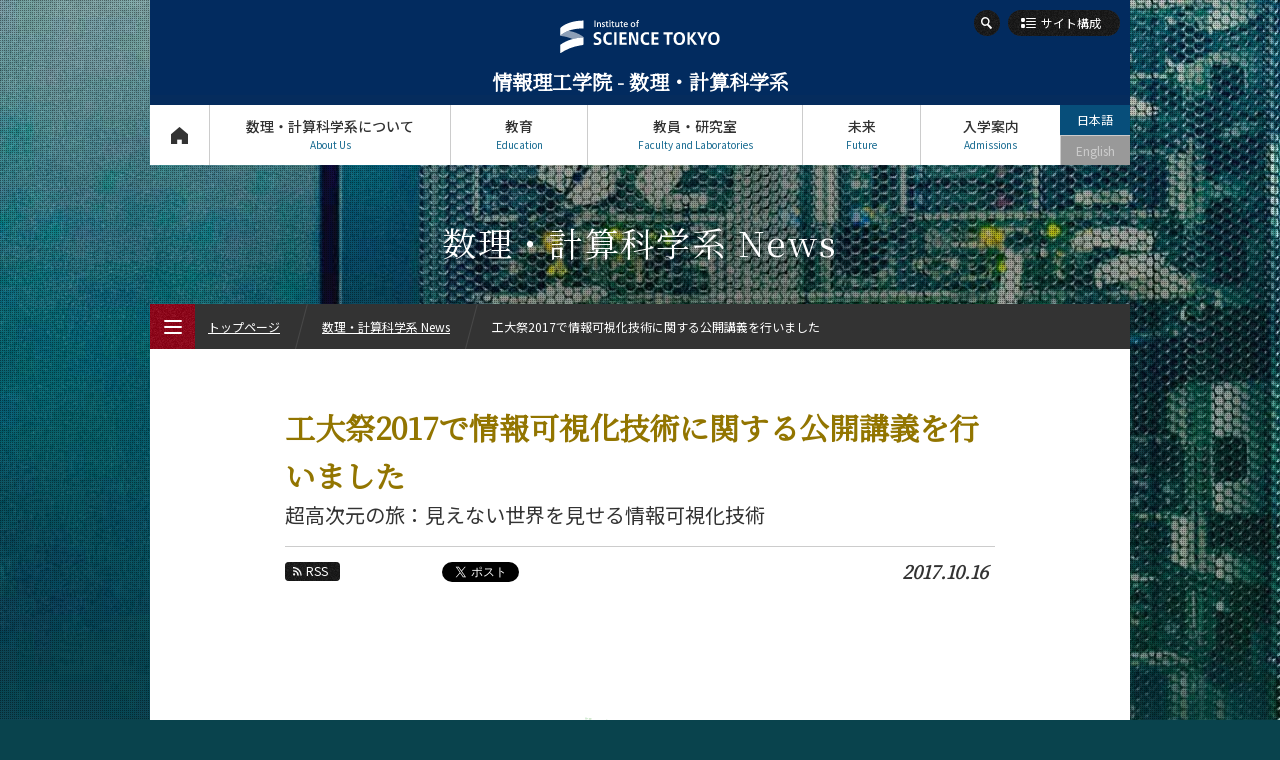

--- FILE ---
content_type: text/html; charset=UTF-8
request_url: https://educ.titech.ac.jp/is/news/2017_10/054737.html
body_size: 8628
content:
<!DOCTYPE html>
<html lang="ja" dir="ltr">
<head prefix="og: http://ogp.me/ns# fb: http://ogp.me/ns/fb# article: http://ogp.me/ns/article#">
<meta charset="UTF-8">
<title>工大祭2017で情報可視化技術に関する公開講義を行いました | 数理・計算科学系 News | Science Tokyo 情報理工学院 数理・計算科学系</title>
<meta name="keywords" content="数理・計算科学系, 数理・計算科学系 News, 工大祭2017で情報可視化技術に関する公開講義を行いました, 情報理工学院, 東工大, 東京工業大学, Tokyo Tech">
<meta name="description" content="東京工業大学 情報理工学院 数理・計算科学系の工大祭2017で情報可視化技術に関する公開講義を行いましたページ。数理・計算科学系の脇田建准教授が、工大祭2017で「超高次元の旅：見えない世界を見せる情報可視化技術」と題して公開講義を行いました。３次元の眼しか持たない私たちは高次元世界を直接眺められません。このこ...">

<link rel="icon" type="image/x-icon" href="/common/img/favicon.ico">
<meta property="fb:app_id" content="2101527763319476">
<meta property="og:type" content="article">
<meta property="og:title" content="工大祭2017で情報可視化技術に関する公開講義を行いました | 数理・計算科学系 News | Science Tokyo 情報理工学院 数理・計算科学系">
<meta property="og:description" content="東京工業大学 情報理工学院 数理・計算科学系の工大祭2017で情報可視化技術に関する公開講義を行いましたページ。数理・計算科学系の脇田建准教授が、工大祭2017で「超高次元の旅：見えない世界を見せる情報可視化技術」と題して公開講義を行いました。３次元の眼しか持たない私たちは高次元世界を直接眺められません。このこ...">
<meta property="og:url" content="https://educ.titech.ac.jp/is/news/2017_10/054737.html">
<meta property="og:image" content="https://educ.titech.ac.jp/is/news/img/image1.png">
<meta name="twitter:card" content="summary_large_image">
<meta name="twitter:site" content="@tokyotech_jp">


<meta name="viewport" content="width=device-width, initial-scale=1">
<script type="text/javascript" src="/common/js/webfontloader.js" defer></script>
<script type="text/javascript" src="/common/js/webfontloader-script.js" defer></script>
<link rel="stylesheet" type="text/css" href="/common/css/cmn_layout_pc.css" media="screen and (min-width: 769px)">
<link rel="stylesheet" type="text/css" href="/common/css/cmn_layout_sp.css" media="screen and (max-width: 768px)">
<link rel="stylesheet" type="text/css" href="/common/css/cmn_layout_print.css" media="print">
<link rel="stylesheet" type="text/css" href="/common/css/cmn_style.css" media="all">
<script type="text/javascript" src="/common/js/jquery-3.5.1.min.js"></script>
<script type="text/javascript" src="/common/js/common.js"></script>
<!--[if lt IE 9]>
<script type="text/javascript" src="/common/js/html5_ie.js"></script>
<link rel="stylesheet" type="text/css" href="/common/css/cmn_layout_pc.css" media="all">
<link rel="stylesheet" type="text/css" href="/common/css/cmn_style.css" media="all">
<![endif]-->
<link rel="stylesheet" type="text/css" href="/is/common/css/cmn_style_pc.css" media="screen and (min-width: 769px)">
<link rel="stylesheet" type="text/css" href="/is/common/css/cmn_style_sp.css" media="screen and (max-width: 768px)">
<!--[if lt IE 9]>
<link rel="stylesheet" type="text/css" href="/is/common/css/cmn_style_pc.css" media="all">
<![endif]-->


<link rel="stylesheet" type="text/css" href="/is/news/css/style_pc.css" media="screen and (min-width: 769px)">
<link rel="stylesheet" type="text/css" href="/is/news/css/style_sp.css" media="screen and (max-width: 768px)">
<link rel="stylesheet" type="text/css" href="/is/news/css/style_print.css" media="print">
<script type="text/javascript" src="/is/news/js/function.js"></script>

<!--[if lt IE 9]>
<link rel="stylesheet" type="text/css" href="/is/news/css/style_pc.css" media="all">
<![endif]-->

<script>
  (function(i,s,o,g,r,a,m){i['GoogleAnalyticsObject']=r;i[r]=i[r]||function(){
  (i[r].q=i[r].q||[]).push(arguments)},i[r].l=1*new Date();a=s.createElement(o),
  m=s.getElementsByTagName(o)[0];a.async=1;a.src=g;m.parentNode.insertBefore(a,m)
  })(window,document,'script','//www.google-analytics.com/analytics.js','ga');

  ga('create', 'UA-7676767-1', 'auto');
  ga('send', 'pageview');

</script>
<!-- Global site tag (gtag.js) - Google Analytics -->
<script async src="https://www.googletagmanager.com/gtag/js?id=G-VKBJ61GEPE"></script>
<script>
  window.dataLayer = window.dataLayer || [];
  function gtag(){dataLayer.push(arguments);}
  gtag('js', new Date());

  gtag('config', 'G-VKBJ61GEPE');
</script></head>
<body id="news_detail">
<div id="wrapper">
	<header id="header">
		<div id="headerIn">
			<p id="headerLogo"><a href="/is/"><img src="/common/img/logo.svg" width="241" height="49" alt="Institute of Science Tokyo"><span class="font_min">情報理工学院 - 数理・計算科学系</span></a></p>
			<div id="headerFunc">
                <div id="headerSearch">
					<form action="/is/site_search/" id="cse-search-box">
							<input type="hidden" name="cx" value="016737275621795016578:nmyeaoejtre">
							<input type="hidden" name="cof" value="FORID:10">
							<input type="hidden" name="ie" value="UTF-8">
							<input type="text" name="q" value="" maxlength="300" class="txt">
							<div class="btn">
								<input type="image" name="sa" src="/common/img/btn_search01_on.png" alt="検索">
								<p><span><img src="/common/img/btn_search01_no.png" width="26" height="26" alt="検索"></span></p>
							</div>
						</form>
						<script type="text/javascript" src="//www.google.com/coop/cse/brand?form=cse-search-box&amp;lang=ja"></script>
					
				<!-- /headerSearch --></div>
					<p id="headerOrg"><a href="#"><span>サイト構成</span></a></p>
					<nav id="gNavi">
						<ul>
							<li id="gNav01"><a href="/is/">トップページ<span>Top Page</span></a></li>
							<li id="gNav02"><a href="#" rel="about_us">数理・計算科学系について<span>About Us</span></a>
								<div>
									<ul>
										<li id="gNav02_01">
											<a href="/is/about_us/" class="expand">
												<img src="/is/common/img/bg_gnav02_01.jpg" width="300" height="100" alt="私たちのヴィジョン">
												<span>私たちのヴィジョン</span>
											</a>
										</li>
										<li id="gNav02_02">
											<a href="/is/about_us/overview.html" class="expand">
												<img src="/is/common/img/bg_gnav02_02.jpg" width="300" height="100" alt="概要">
												<span>概要</span>
											</a>
										</li>
									</ul>
									<p class="close"><a href="#">CLOSE</a></p>
								</div>
							</li>
							<li id="gNav03"><a href="#" rel="education">教育<span>Education</span></a>
								<div>
									<ul>
										<li id="gNav03_01">
											<a href="/is/education/is_undergraduate/" class="expand">
												<img src="/is/common/img/bg_gnav03_01.jpg" width="300" height="70" alt="数理・計算科学系（学士課程）">
												<span>数理・計算科学系<br>（学士課程）</span>
											</a>
											<ul>
												<li><a href="/is/education/is_undergraduate/five_features.html"><span>5つの特長</span></a></li>
												<li><a href="/is/education/is_undergraduate/curriculum.html"><span>学びの体系</span></a></li>
											</ul>
										</li>
										<li id="gNav03_02">
											<a href="/is/education/is_graduate/" class="expand">
												<img src="/is/common/img/bg_gnav03_02.jpg" width="300" height="70" alt="数理・計算科学コース（大学院課程）">
												<span>数理・計算科学コース<br>（大学院課程）</span>
											</a>
											<ul>
												<li><a href="/is/education/is_graduate/five_features.html"><span>5つの特長</span></a></li>
												<li><a href="/is/education/is_graduate/curriculum.html"><span>学びの体系</span></a></li>
											</ul>
										</li>
										<li id="gNav03_03">
											<a href="/is/education/ai_graduate/" class="expand">
												<img src="/is/common/img/bg_gnav03_03.jpg" width="300" height="70" alt="知能情報コース（大学院課程）">
												<span>知能情報コース<br>（大学院課程）</span>
											</a>
											<ul>
												<li><a href="/is/education/ai_graduate/five_features.html"><span>5つの特長</span></a></li>
												<li><a href="/is/education/ai_graduate/curriculum.html"><span>学びの体系</span></a></li>
											</ul>
										</li>
									</ul>
									<p class="close"><a href="#">CLOSE</a></p>
								</div>
							</li>
							<li id="gNav04"><a href="#" rel="faculty">教員・研究室<span>Faculty and Laboratories</span></a>
								<div>
									<ul>
										<li id="gNav04_01">
											<a href="/is/faculty/" class="expand">
												<img src="/is/common/img/bg_gnav04_01.jpg" width="300" height="100" alt="担当教員一覧">
												<span>担当教員一覧</span>
											</a>
										</li>
										<li id="gNav04_02">
											<a href="/is/faculty/research_lab/" class="expand">
												<img src="/is/common/img/bg_gnav04_02.jpg" width="300" height="100" alt="研究室と研究テーマ">
												<span>研究室と研究テーマ</span>
											</a>
										</li>
									</ul>
									<p class="close"><a href="#">CLOSE</a></p>
								</div>
							</li>
							<li id="gNav05"><a href="#" rel="future">未来<span>Future</span></a>
								<div>
									<ul>
										<li id="gNav05_01">
											<a href="/is/future/" class="expand">
												<img src="/is/common/img/bg_gnav05_01.jpg" width="300" height="100" alt="将来の進路">
												<span>将来の進路</span>
											</a>
										</li>
										<li id="gNav05_02">
											<a href="/is/future/graduate_stories/" class="expand">
												<img src="/is/common/img/bg_gnav05_02.jpg" width="300" height="100" alt="活躍する先輩たち">
												<span>活躍する先輩たち</span>
											</a>
										</li>
									</ul>
									<p class="close"><a href="#">CLOSE</a></p>
								</div>
							</li>
							<li id="gNav06"><a href="#" rel="admissions">入学案内<span>Admissions</span></a>
								<div>
									<ul>
										<li id="gNav06_01"><a href="/is/admissions/" class="expand"><img src="/is/common/img/bg_gnav06_01.jpg" width="300" height="100" alt="入学案内"><span>入学案内</span></a></li>
									</ul>
									<p class="close"><a href="#">CLOSE</a></p>
								</div>
							</li>
						</ul>
					<!-- /gNavi --></nav>
					<ul id="languageNavi">
<li class="ja"><a href="#" class="active">日本語</a></li>

	
        
        <li class="eng"><span>English</span></li>
        
	

					<!-- /languageNavi --></ul>
				<!-- /headerFunc --></div>
		<!-- /headerIn --></div>
	</header>
	<p id="contentsTitle" class="font_min">数理・計算科学系 News</p>
	<div id="contents">
		<div id="contentsIn">
			<div class="heading_news01">
				<h1 class="tit font_min">工大祭2017で情報可視化技術に関する公開講義を行いました</h1>
				<p class="copy">超高次元の旅：見えない世界を見せる情報可視化技術</p>
			</div>
			<div class="utility_news01">
				<div class="sns">
					<ul class="sns_shares">
						<li><p class="btn_rss"><a href="/is/news/rss.xml"><span>RSS</span></a></p></li>
<li class="fb">
							<script type="text/javascript">
								document.write('<iframe src="//www.facebook.com/plugins/like.php?href='+encodeURIComponent(document.URL)+'&amp;width=100&amp;height=20&amp;colorscheme=light&amp;layout=button_count&amp;action=like&amp;show_faces=false&amp;send=false" scrolling="no" frameborder="0" style="border:none; overflow:hidden; width:100px; height:20px;" allowTransparency="true"></iframe>');
							</script>
						</li>

						<li class="tw" style="margin-left:-12px;"><a href="https://twitter.com/share" class="twitter-share-button" data-url="https://educ.titech.ac.jp/is/news/2017_10/054737.html" data-text="工大祭2017で情報可視化技術に関する公開講義を行いました | 数理・計算科学系 News | Science Tokyo 情報理工学院 数理・計算科学系">Tweet</a><script>!function(d,s,id){var js,fjs=d.getElementsByTagName(s)[0];if(!d.getElementById(id)){js=d.createElement(s);js.id=id;js.src="//platform.twitter.com/widgets.js";fjs.parentNode.insertBefore(js,fjs);}}(document,"script","twitter-wjs");</script></li>
						<li><div class="g-plusone" data-href="https://educ.titech.ac.jp/is/news/2017_10/054737.html" data-size="medium"></div></li>
					</ul>
				</div>
				<p class="date font_min">2017.10.16</p>
			</div>
			<div class="section01">
				<div class="layout_news01">
					<p class="img"><img src="/is/news/img/image1.png" alt=""></p>
					
				</div>
				<p>数理・計算科学系の脇田建准教授が、工大祭2017で「超高次元の旅：見えない世界を見せる情報可視化技術」と題して公開講義を行いました。<br><br>３次元の眼しか持たない私たちは高次元世界を直接眺められません。このことから日常生活の中で意識する範囲では４次元以上の世界は想像しにくいのですが、知識の繋がり、サイバー空間での活動、人々の連携など超高次元な構造は実は私たちの身近に多くあります。これら高次元世界に光を照らすと、３次元世界に落とされた影を観察することができます。さらに、影をひっぱり、高次元世界を回転させて、高次元世界をいろんな角度から眺めることもできます。<br><br>今回の公開講義では、このような「高次元情報の可視化」という最先端の研究が様々な映像とともに紹介されました。</p>
			<!-- /section01 --></div>
			
			
			<div class="ftContents">
				<div class="tags">
					<ul class="category">
						<li><a href="/is/news/education/">教育</a></li>
					
						<li><a href="/is/news/research/">研究</a></li>
					
						
					
						
					
						
					
						
					
						
					
						<li><a href="/is/news/events/">イベント報告</a></li>
					
						
					
						
					
					</ul>
				
					<ul class="course">
						<li><a href="/is/news/is_undergraduate/" class="undergraduate">学士課程</a></li>
					
						<li><a href="/is/news/is_graduate/">数理・計算科学コース</a></li>
					
						
					</ul>
				</div>
				<div>
					<ul class="sns_shares">
						<li><p class="btn_rss"><a href="/is/news/rss.xml"><span>RSS</span></a></p></li>
						<li class="fb">
							<script type="text/javascript">
								document.write('<iframe src="//www.facebook.com/plugins/like.php?href='+encodeURIComponent(document.URL)+'&amp;width=100&amp;height=20&amp;colorscheme=light&amp;layout=button_count&amp;action=like&amp;show_faces=false&amp;send=false" scrolling="no" frameborder="0" style="border:none; overflow:hidden; width:100px; height:20px;" allowTransparency="true"></iframe>');
							</script>
						</li>

						<li class="tw" style="margin-left:-12px;"><a href="https://twitter.com/share" class="twitter-share-button" data-url="https://educ.titech.ac.jp/is/news/2017_10/054737.html" data-text="工大祭2017で情報可視化技術に関する公開講義を行いました | 数理・計算科学系 News | Science Tokyo 情報理工学院 数理・計算科学系">Tweet</a><script>!function(d,s,id){var js,fjs=d.getElementsByTagName(s)[0];if(!d.getElementById(id)){js=d.createElement(s);js.id=id;js.src="//platform.twitter.com/widgets.js";fjs.parentNode.insertBefore(js,fjs);}}(document,"script","twitter-wjs");</script></li>
						<li><div class="g-plusone" data-href="https://educ.titech.ac.jp/is/news/2017_10/054737.html" data-size="medium"></div></li>
					</ul>
				</div>
			<!-- /ftContents --></div>
		<!-- /contentsIn --></div>
	<!-- /contents --></div>
	<div id="naviNews01">
		<div id="newsModule01">
			<h2 class="font_min">おすすめ記事</h2>
			<ul>
				<li>
					<div>
						<p><a href="/is/news/2025_12/068560.html" class="expand"><img src="/is/news/img/f14391153b9008dd3d3bed655ace385f_1.jpg" alt="モンゴル科学技術大学・モンゴル国立大学ら一行が情報理工学院を訪問（JICAプログラム）"></a></p>
						<div>
							<p class="date font_min">2025.12.03</p>
							<p class="txt"><a href="/is/news/2025_12/068560.html"><span>モンゴル科学技術大学・モンゴル国立大学ら一行が情報理工学院を訪問（JICAプ...</span></a></p>
						</div>
					</div>
					<ul class="tag">
						<li><a href="/is/news/events/"><span>イベント報告</span></a></li>
						<li><a href="/is/news/global/"><span>国際交流</span></a></li>
						<li><a href="/is/news/outreach/"><span>社会連携</span></a></li>
					</ul>
				</li>
				<li>
					<div>
						<p><a href="/is/news/2025_12/068553.html" class="expand"><img src="/is/news/img/a84db7f4b0008503fdee1222f47e09ef.jpg" alt="スピングラス理論の新たな展開"></a></p>
						<div>
							<p class="date font_min">2025.12.02</p>
							<p class="txt"><a href="/is/news/2025_12/068553.html"><span>スピングラス理論の新たな展開</span></a></p>
						</div>
					</div>
					<ul class="tag">
						<li><a href="/is/news/research/"><span>研究</span></a></li>
					</ul>
				</li>
				<li>
					<div>
						<p><a href="/is/news/2025_08/068202.html" class="expand"><img src="/is/news/img/4ba23720bf8fffeadc4ccafc43f7dc4c_1.jpg" alt="おおた学びの森 東京科学大学提携講座 「不確実な時代：科学技術は道を照らせるか? ～情報社会を生きる～」"></a></p>
						<div>
							<p class="date font_min">2025.08.22</p>
							<p class="txt"><a href="/is/news/2025_08/068202.html"><span>おおた学びの森 東京科学大学提携講座 「不確実な時代：科学技術は道を照らせる...</span></a></p>
						</div>
					</div>
					<ul class="tag">
						<li><a href="/is/news/information/"><span>お知らせ</span></a></li>
						<li><a href="/is/news/education/"><span>教育</span></a></li>
					</ul>
				</li>
				<li>
					<div>
						<p><a href="/is/news/2025_07/068094.html" class="expand"><img src="/is/news/img/0599b5f59236947feb766c4b829e7b4e.jpg" alt="TSUBAMEスーパーコンピュータが拓く、分野横断型大規模シミュレーションの未来"></a></p>
						<div>
							<p class="date font_min">2025.07.22</p>
							<p class="txt"><a href="/is/news/2025_07/068094.html"><span>TSUBAMEスーパーコンピュータが拓く、分野横断型大規模シミュレーションの...</span></a></p>
						</div>
					</div>
					<ul class="tag">
						<li><a href="/is/news/research/"><span>研究</span></a></li>
					</ul>
				</li>
				<li>
					<div>
						<p><a href="/is/news/2025_05/067726.html" class="expand"><img src="/is/news/img/5676a776b724489e2ebf9e48ba26eb9c_1.jpg" alt="2025年ICPCアジア太平洋地区チャンピオンシップ大会で本学チームが銀メダル獲得の健闘"></a></p>
						<div>
							<p class="date font_min">2025.05.12</p>
							<p class="txt"><a href="/is/news/2025_05/067726.html"><span>2025年ICPCアジア太平洋地区チャンピオンシップ大会で本学チームが銀メダ...</span></a></p>
						</div>
					</div>
					<ul class="tag">
						<li><a href="/is/news/prizes/"><span>受賞・表彰</span></a></li>
						<li><a href="/is/news/students/"><span>学生の活躍</span></a></li>
						<li><a href="/is/news/education/"><span>教育</span></a></li>
					</ul>
				</li>
				
				
			</ul>
		</div>
	</div>

	<div id="fNavi">
		<div id="fNaviIn">
			<ul>
				<li id="fNav01"><a href="/is/about_this_site/"><span>本サイトについて</span></a></li>
				<li id="fNav02"><a href="/is/privacy/"><span>個人情報の<br>取り扱いについて</span></a></li>
				<li id="fNav03"><a href="/is/contact_and_access/"><span>お問い合わせ・<br>アクセス</span></a></li>
				<li id="fNav04"><a href="/is/publications/"><span>広報誌</span></a></li>
				<li id="fNav05"><a href="/is/links/"><span>関連リンク</span></a></li>
				<li id="fNav06"><a href="/is/site_map/"><span>サイトマップ</span></a></li>
			</ul>
		<!-- /fNaviIn --></div>
	<!-- /fNavi --></div>
	<footer id="footer">
		<div id="footerIn">
			<div id="footerFunc">
				<div class="sns">
					<ul class="footer_sns_icon mb10">
						<li class="footer_sns_list"><a class="footer_sns_link" href="https://www.facebook.com/sciencetokyo.official.ja" target="_blank" rel="noopener noreferrer"><svg width="33" height="33" viewBox="0 0 33 33" fill="none" xmlns="http://www.w3.org/2000/svg" role="img" aria-labelledby="facebook-logo-icon"><title id="facebook-logo-icon">Facebook logo</title><rect width="33" height="33" rx="4" fill="#0076FA"></rect><path d="M28 16.0672C28 9.95496 23.0751 5 17 5C10.9249 5 6 9.95496 6 16.0672C6 21.5912 10.0225 26.1697 15.2813 27V19.2663H12.4883V16.0672H15.2813V13.629C15.2813 10.8553 16.9235 9.32313 19.4361 9.32313C20.6396 9.32313 21.8984 9.53929 21.8984 9.53929V12.2629H20.5114C19.1449 12.2629 18.7188 13.116 18.7188 13.9912V16.0672H21.7695L21.2818 19.2663H18.7188V27C23.9775 26.1697 28 21.5912 28 16.0672Z" fill="white"></path></svg></a></li>
						<li class="footer-sns-list"><a class="footer-sns-link" href="https://x.com/sciencetokyo_ja" target="_blank" rel="noopener noreferrer"><svg width="33" height="33" viewBox="0 0 33 33" fill="none" xmlns="http://www.w3.org/2000/svg"><path d="M29.3301 0.25H4.33008C2.12094 0.25 0.330078 2.04086 0.330078 4.25V29.25C0.330078 31.4591 2.12094 33.25 4.33008 33.25H29.3301C31.5392 33.25 33.3301 31.4591 33.3301 29.25V4.25C33.3301 2.04086 31.5392 0.25 29.3301 0.25Z" fill="black"/><path d="M18.7124 15.7893L25.4133 8H23.8254L18.0071 14.7633L13.3599 8H8L15.0274 18.2273L8 26.3955H9.58799L15.7324 19.2533L20.6401 26.3955H26L18.7121 15.7893H18.7124ZM16.5375 18.3174L15.8255 17.299L10.1602 9.19542H12.5992L17.1712 15.7353L17.8832 16.7537L23.8262 25.2545H21.3871L16.5375 18.3178V18.3174Z" fill="white"/></svg></a></li>	
                    	<li class="footer_sns_list"><a class="footer_sns_link" href="https://www.linkedin.com/school/sciencetokyo/" target="_blank" rel="noopener noreferrer"><svg width="33" height="33" viewBox="0 0 33 33" fill="none" xmlns="http://www.w3.org/2000/svg" role="img" aria-labelledby="LinkedIn-logo-icon"><title id="LinkedIn-logo-icon">LinkedIn logo</title><rect width="33" height="33" rx="4" fill="#2867B2"></rect><path d="M10.4688 27.7195H6.34375V12.5945H10.4688V27.7195ZM8.40625 10.851C7.078 10.851 6 9.76475 6 8.4255C6 7.08625 7.078 6 8.40625 6C9.7345 6 10.8125 7.08625 10.8125 8.4255C10.8125 9.76475 9.73588 10.851 8.40625 10.851ZM26.9688 27.7195H22.8438V20.014C22.8438 15.383 17.3438 15.7336 17.3438 20.014V27.7195H13.2188V12.5945H17.3438V15.0214C19.2633 11.4656 26.9688 11.203 26.9688 18.4259V27.7195Z" fill="white"></path></svg></a></li>
						<li class="footer_sns_list"><a class="footer_sns_link" href="https://www.youtube.com/@sciencetokyo_ja" target="_blank" rel="noopener noreferrer"><svg width="33" height="33" viewBox="0 0 33 33" fill="none" xmlns="http://www.w3.org/2000/svg" role="img" aria-labelledby="YouTube-logo-icon"><title id="YouTube-logo-icon">YouTube logo</title><rect width="33" height="33" rx="3" fill="#FE0000"></rect><path fill-rule="evenodd" clip-rule="evenodd" d="M26.2673 8.50757C27.343 8.78683 28.1901 9.60965 28.4777 10.6546C29 12.5485 29 16.5001 29 16.5001C29 16.5001 29 20.4515 28.4777 22.3452C28.1901 23.3902 27.343 24.2132 26.2673 24.4924C24.3177 25 16.5 25 16.5 25C16.5 25 8.68229 25 6.73266 24.4924C5.657 24.2132 4.80978 23.3902 4.52229 22.3452C4 20.4515 4 16.5001 4 16.5001C4 16.5001 4 12.5485 4.52229 10.6546C4.80978 9.60965 5.657 8.78683 6.73266 8.50757C8.68229 8 16.5 8 16.5 8C16.5 8 24.3177 8 26.2673 8.50757ZM20.495 16.5L13.9999 12.8571V20.1428L20.495 16.5Z" fill="white"></path></svg></a></li>
              			<li class="footer-sns-list"><a class="footer-sns-link" href="https://www.instagram.com/sciencetokyo_ja/" target="_blank" rel="noopener noreferrer"><img src="/common/img/logo-instagram.png" width="33" height="33" alt="instagram"></a></li>
                	</ul>
				<!-- /sns --></div>
            	<div class="logo">
                	<img src="/common/img/logo.svg" alt="Institute of Science Tokyo" width="241" height="49">
           		</div>
            	<div class="links">
					<ul>
						<li><a href="https://www.isct.ac.jp/ja" target="_blank">Science Tokyo Webヘ</a></li>
                    	<li><a href="https://www.titech.ac.jp/enrolled/news/" target="_blank">在学生向け情報</a></li>
                    	<li><a href="https://www.titech.ac.jp/staff/news/" target="_blank">教職員向け情報（学内限定）</a></li>
					</ul>
				<!-- /links --></div>
			<!-- /footerFunc --></div>
		<!-- /footerIn --></div>
		<p id="copyright">&copy; Dept. of Mathematical and Computing Science, Institute of Science Tokyo</p>
	</footer>
	<p class="pageTop"><a href="#wrapper"><img src="/common/img/btn_pagetop01.png" width="40" height="60" alt="ページのトップへ"></a></p>
<!-- /wrapper --></div>

<div id="menu_btn">
	<p class="open"><a href="#"><img src="/common/img/btn_menu01.png" width="45" height="45" alt="MENU"><span><img src="/common/img/btn_menu01_txt.png" width="45" height="45" alt=""></span><span class="text_menu">MENU</span></a></p>
	<p class="close"><a href="#"><img src="/common/img/btn_menu02.png" width="45" height="45" alt="CLOSE"><span><img src="/common/img/btn_menu02_txt.png" width="45" height="45" alt=""></span><span class="text_close">CLOSE</span></a></p>
<!-- /menu_btn --></div>
<div id="menu">
	<div id="breadcrumbWrap">
		<ul id="breadcrumb">
			<li><p><a href="/is/">トップページ</a></p></li>
			<li><p><a href="/is/news/">数理・計算科学系 News</a></p></li>
			<li><p>工大祭2017で情報可視化技術に関する公開講義を行いました</p></li>
		</ul>
	<!-- /breadcrumbWrap --></div>
	<div id="mNaviWrap">
		<ul class="language">
<li class="ja"><a href="#" class="active">日本語</a></li>

	
        
        <li class="eng"><span>English</span></li>
        
	

		</ul>
		<div id="mNavi">
			<nav id="mNaviIn">
				<ul>
					<li><p><a href="/is/" class="home">トップページ<span>Top Page</span></a></p></li>
					<li><p><a href="#" class="plus">数理・計算科学系について<span>About Us</span></a></p>
						<ul>
							<li><p><a href="/is/about_us/"><span>私たちのヴィジョン</span></a></p></li>
							<li><p><a href="/is/about_us/overview.html"><span>概要</span></a></p></li>
						</ul>
					</li>
					<li><p><a href="#" class="plus">教育<span>Education</span></a></p>
						<ul>
							<li><p><a href="/is/education/is_undergraduate/"><span>数理・計算科学系（学士課程）</span></a></p>
								<ul class="noSlide">
									<li><p><a href="/is/education/is_undergraduate/five_features.html"><span>5つの特長</span></a></p></li>
									<li><p><a href="/is/education/is_undergraduate/curriculum.html"><span>学びの体系</span></a></p></li>
								</ul>
							</li>
							<li><p><a href="/is/education/is_graduate/"><span>数理・計算科学コース（大学院課程）</span></a></p>
								<ul class="noSlide">
									<li><p><a href="/is/education/is_graduate/five_features.html"><span>5つの特長</span></a></p></li>
									<li><p><a href="/is/education/is_graduate/curriculum.html"><span>学びの体系</span></a></p></li>
								</ul>
							</li>
							<li><p><a href="/is/education/ai_graduate/"><span>知能情報コース（大学院課程）</span></a></p>
								<ul class="noSlide">
									<li><p><a href="/is/education/ai_graduate/five_features.html"><span>5つの特長</span></a></p></li>
									<li><p><a href="/is/education/ai_graduate/curriculum.html"><span>学びの体系</span></a></p></li>
								</ul>
							</li>
						</ul>
					</li>
					<li><p><a href="#" class="plus">教員・研究室<span>Faculty and Laboratories</span></a></p>
						<ul>
							<li><p><a href="/is/faculty/"><span>担当教員一覧</span></a></p></li>
							<li><p><a href="/is/faculty/research_lab/"><span>研究室と研究テーマ</span></a></p></li>
						</ul>
					</li>
					<li><p><a href="#" class="plus">未来<span>Future</span></a></p>
						<ul>
							<li><p><a href="/is/future/"><span>将来の進路</span></a></p></li>
							<li><p><a href="/is/future/graduate_stories/"><span>活躍する先輩たち</span></a></p>
								<ul class="noSlide">
									<li><p><a href="/is/future/graduate_stories/055810.html"><span>永井 渡さん</span></a></p></li>
								
									<li><p><a href="/is/future/graduate_stories/048685.html"><span>小松 章彦さん</span></a></p></li>
								
									<li><p><a href="/is/future/graduate_stories/048684.html"><span>重田 尚孝さん</span></a></p></li>
								
									<li><p><a href="/is/future/graduate_stories/048683.html"><span>肥後 春菜さん</span></a></p></li>
								</ul>
							</li>
						</ul>
					</li>
					<li><p><a href="#" class="plus">入学案内<span>Admissions</span></a></p>
						<ul>
							<li><p><a href="/is/admissions/"><span>入学案内</span></a></p></li>
						</ul>
					</li>
					<li><p><a href="#" class="plus">数理・計算科学系 News<span>News</span></a></p>
						<ul>
							<li><p><a href="/is/news/" class="arrow"><span>News 一覧</span></a></p></li>
							<li><p><a href="#" class="plus"><span>カテゴリ別</span></a></p>
								<ul class="category">
									<li><p><a href="/is/news/education/"><span>教育</span></a></p></li>
								
									<li><p><a href="/is/news/research/"><span>研究</span></a></p></li>
								
									<li><p><a href="/is/news/outreach/"><span>社会連携</span></a></p></li>
								
									<li><p><a href="/is/news/global/"><span>国際交流</span></a></p></li>
								
									<li><p><a href="/is/news/students/"><span>学生の活躍</span></a></p></li>
								
									<li><p><a href="/is/news/faculty/"><span>教員の活躍</span></a></p></li>
								
									<li><p><a href="/is/news/prizes/"><span>受賞・表彰</span></a></p></li>
								
									<li><p><a href="/is/news/events/"><span>イベント報告</span></a></p></li>
								
									<li><p><a href="/is/news/information/"><span>お知らせ</span></a></p></li>
								
									<li><p><a href="/is/news/others/"><span>その他</span></a></p></li>
								</ul>
							</li>
							<li><p><a href="#" class="plus"><span>課程別</span></a></p>
								<ul class="course">
									<li><p><a href="/is/news/is_undergraduate/"><span>学士課程</span></a></p></li>
								
									<li><p><a href="/is/news/is_graduate/"><span>数理・計算科学コース</span></a></p></li>
								
									<li><p><a href="/is/news/ai_graduate/"><span>知能情報コース</span></a></p></li>
								</ul>
							</li>
							
                        
							<li><p><a href="#" class="plus"><span>月別</span></a></p>
							<ul class="monthly">
								<li><p><a href="#" class="plus"><span>2025年</span></a></p>
									<ul>
										
										<li><p><a href="/is/news/2025_12/"><span>12月</span></a></p></li>
										<li><p><a href="/is/news/2025_08/"><span>8月</span></a></p></li>
										<li><p><a href="/is/news/2025_07/"><span>7月</span></a></p></li>
										<li><p><a href="/is/news/2025_05/"><span>5月</span></a></p></li><li><p><a href="/is/news/2025_02/"><span>2月</span></a></p></li>
									</ul>
								</li>
								<li><p><a href="#" class="plus"><span>2024年</span></a></p>
									<ul>
										<li><p><a href="/is/news/2024_09/"><span>9月</span></a></p></li>
										<li><p><a href="/is/news/2024_07/"><span>7月</span></a></p></li>
										<li><p><a href="/is/news/2024_06/"><span>6月</span></a></p></li>
										<li><p><a href="/is/news/2024_05/"><span>5月</span></a></p></li>
										<li><p><a href="/is/news/2024_03/"><span>3月</span></a></p></li><li><p><a href="/is/news/2024_02/"><span>2月</span></a></p></li>
									</ul>
								</li>
								<li><p><a href="#" class="plus"><span>2023年</span></a></p>
									<ul>
										<li><p><a href="/is/news/2023_11/"><span>11月</span></a></p></li>
										<li><p><a href="/is/news/2023_10/"><span>10月</span></a></p></li><li><p><a href="/is/news/2023_02/"><span>2月</span></a></p></li>
									</ul>
								</li>
								<li><p><a href="#" class="plus"><span>2022年</span></a></p>
									<ul>
										<li><p><a href="/is/news/2022_12/"><span>12月</span></a></p></li>
										<li><p><a href="/is/news/2022_07/"><span>7月</span></a></p></li>
										<li><p><a href="/is/news/2022_06/"><span>6月</span></a></p></li>
										<li><p><a href="/is/news/2022_05/"><span>5月</span></a></p></li><li><p><a href="/is/news/2022_04/"><span>4月</span></a></p></li>
									</ul>
								</li>
								<li><p><a href="#" class="plus"><span>2021年</span></a></p>
									<ul>
										<li><p><a href="/is/news/2021_11/"><span>11月</span></a></p></li>
										<li><p><a href="/is/news/2021_07/"><span>7月</span></a></p></li>
										<li><p><a href="/is/news/2021_06/"><span>6月</span></a></p></li>
										<li><p><a href="/is/news/2021_05/"><span>5月</span></a></p></li><li><p><a href="/is/news/2021_01/"><span>1月</span></a></p></li>
									</ul>
								</li>
								<li><p><a href="#" class="plus"><span>2020年</span></a></p>
									<ul>
										<li><p><a href="/is/news/2020_12/"><span>12月</span></a></p></li>
										<li><p><a href="/is/news/2020_10/"><span>10月</span></a></p></li>
										<li><p><a href="/is/news/2020_09/"><span>9月</span></a></p></li>
										<li><p><a href="/is/news/2020_07/"><span>7月</span></a></p></li>
										<li><p><a href="/is/news/2020_06/"><span>6月</span></a></p></li>
										<li><p><a href="/is/news/2020_05/"><span>5月</span></a></p></li><li><p><a href="/is/news/2020_01/"><span>1月</span></a></p></li>
									</ul>
								</li>
								<li><p><a href="#" class="plus"><span>2019年</span></a></p>
									<ul>
										<li><p><a href="/is/news/2019_12/"><span>12月</span></a></p></li>
										<li><p><a href="/is/news/2019_10/"><span>10月</span></a></p></li>
										<li><p><a href="/is/news/2019_09/"><span>9月</span></a></p></li>
										<li><p><a href="/is/news/2019_08/"><span>8月</span></a></p></li>
										<li><p><a href="/is/news/2019_07/"><span>7月</span></a></p></li>
										<li><p><a href="/is/news/2019_06/"><span>6月</span></a></p></li>
										<li><p><a href="/is/news/2019_03/"><span>3月</span></a></p></li><li><p><a href="/is/news/2019_01/"><span>1月</span></a></p></li>
									</ul>
								</li>
								<li><p><a href="#" class="plus"><span>2018年</span></a></p>
									<ul>
										<li><p><a href="/is/news/2018_11/"><span>11月</span></a></p></li>
										<li><p><a href="/is/news/2018_10/"><span>10月</span></a></p></li>
										<li><p><a href="/is/news/2018_08/"><span>8月</span></a></p></li>
										<li><p><a href="/is/news/2018_06/"><span>6月</span></a></p></li>
										<li><p><a href="/is/news/2018_05/"><span>5月</span></a></p></li>
										<li><p><a href="/is/news/2018_04/"><span>4月</span></a></p></li>
										<li><p><a href="/is/news/2018_03/"><span>3月</span></a></p></li><li><p><a href="/is/news/2018_02/"><span>2月</span></a></p></li>
									</ul>
								</li>
								<li><p><a href="#" class="plus"><span>2017年</span></a></p>
									<ul>
										<li><p><a href="/is/news/2017_12/"><span>12月</span></a></p></li>
										<li><p><a href="/is/news/2017_11/"><span>11月</span></a></p></li>
										<li><p><a href="/is/news/2017_10/"><span>10月</span></a></p></li>
										<li><p><a href="/is/news/2017_09/"><span>9月</span></a></p></li>
										<li><p><a href="/is/news/2017_08/"><span>8月</span></a></p></li>
										<li><p><a href="/is/news/2017_06/"><span>6月</span></a></p></li><li><p><a href="/is/news/2017_04/"><span>4月</span></a></p></li>
									</ul>
								</li>
								<li><p><a href="#" class="plus"><span>2016年</span></a></p>
									<ul>
										<li><p><a href="/is/news/2016_12/"><span>12月</span></a></p></li>
										<li><p><a href="/is/news/2016_10/"><span>10月</span></a></p></li>
										<li><p><a href="/is/news/2016_08/"><span>8月</span></a></p></li>
										<li><p><a href="/is/news/2016_07/"><span>7月</span></a></p></li>
										<li><p><a href="/is/news/2016_05/"><span>5月</span></a></p></li>
										<li><p><a href="/is/news/2016_04/"><span>4月</span></a></p></li>
									</ul>
								</li>
							</ul>
						</li>
						</ul>
					</li>
					<li><p><a href="#" class="plus">イベントカレンダー<span>Event Calendar</span></a></p>
						<ul>
							<li><p><a href="/is/event_information/" class="arrow"><span>今後のイベント</span></a></p></li>




<li><p><a href="#" class="plus"><span>今後の課程別イベント</span></a></p><ul class="course">
<li><p><a href="/is/event_information/is_undergraduate/"><span>学士課程</span></a></p></li>



<li><p><a href="/is/event_information/is_graduate/"><span>数理・計算科学コース</span></a></p></li>



<li><p><a href="/is/event_information/ai_graduate/"><span>知能情報コース</span></a></p></li>
</ul></li>


                        



























































































































































































































































































































































































































































































































































	
		
		<li><p><a href="#" class="plus"><span>年別アーカイブ</span></a></p><ul>
		
        
		<li><p><a href="/is/event_information/2026/"><span>2026年</span></a></p></li>
		
	
		
        
		<li><p><a href="/is/event_information/2025/"><span>2025年</span></a></p></li>
		
	
		
        
		<li><p><a href="/is/event_information/2024/"><span>2024年</span></a></p></li>
		
	
		
        
		<li><p><a href="/is/event_information/2023/"><span>2023年</span></a></p></li>
		
	
		
        
		<li><p><a href="/is/event_information/2022/"><span>2022年</span></a></p></li>
		
	
		
        
		<li><p><a href="/is/event_information/2021/"><span>2021年</span></a></p></li>
		
	
		
        
		<li><p><a href="/is/event_information/2020/"><span>2020年</span></a></p></li>
		
	
		
        
		<li><p><a href="/is/event_information/2019/"><span>2019年</span></a></p></li>
		
	
		
        
		<li><p><a href="/is/event_information/2018/"><span>2018年</span></a></p></li>
		
	
		
        
		<li><p><a href="/is/event_information/2017/"><span>2017年</span></a></p></li>
		
	
		
        
		<li><p><a href="/is/event_information/2016/"><span>2016年</span></a></p></li>
		
		</ul></li>
		
	



						</ul>
					</li>
				</ul>
			<!-- /mNaviIn --></nav>
		<!-- /mNavi --></div>
        <div class="search">
                <div class="search">
			<div>
				<form action="/is/site_search/" id="cse-search-box">
					<input type="hidden" name="cx" value="016737275621795016578:nmyeaoejtre">
					<input type="hidden" name="cof" value="FORID:10">
					<input type="hidden" name="ie" value="UTF-8">
					<p class="txt"><input type="text" name="q" value="" maxlength="300"></p>
					<div class="btn">
						<input type="image" name="sa" src="/common/img/nav_search01.png" alt="検索">
					</div>
				</form>
				<script type="text/javascript" src="//www.google.com/coop/cse/brand?form=cse-search-box&amp;lang=ja"></script>
			</div>
		<!-- /headerSearch --></div>
        <!-- /headerSearch --></div>
		<p class="btnOrg"><a href="#"><span>サイト構成</span></a></p>
        <p class="btnLimit"><a href="http://www.is.c.titech.ac.jp" target="_blank"><span>系詳細情報</span></a></p>
		<p class="btnClose"><a href="#"><span>CLOSE</span></a></p>
	<!-- /mNaviWrap --></div>
<!-- /menu --></div>
<div id="mainImg"></div>
<div id="dotCover"></div>
<div id="ft_line"></div>
<div id="overlay"></div>
<div id="boxOrg">
	<p class="close opacityOver"><a href="#">CLOSE</a></p>
	<ul>
		<li class="grandInfo">
			<div><p><img src="/common/img/logo-colored.svg" width="200" height="54" alt="Institute of Science Tokyo"></p></div>
			<ul>
				<li><a href="https://www.isct.ac.jp/ja" target="_blank"><span>Science Tokyo Web</span></a></li>
				<li><a href="https://admissions.isct.ac.jp/ja" target="_blank"><span>Science Tokyo 受験生</span></a></li>
				<li class="grandTop"><a href="/" target="_blank"><span>学院・系及びリベラルアーツ<br class="pcOnly">研究教育院</span></a></li>
			</ul>
		</li>
		<li>
			<div><p><a href="https://www.titech.ac.jp/about/organization/schools/organization01.html" target="_blank"><span>理学院</span></a></p></div>
			<ul>
				<li><a href="/math/" target="_blank"><span>数学系</span></a></li>
				<li><a href="/phys/" target="_blank"><span>物理学系</span></a></li>
				<li><a href="/chem/" target="_blank"><span>化学系</span></a></li>
				<li><a href="/eps/" target="_blank"><span>地球惑星科学系</span></a></li>
			</ul>
		</li>
		<li>
			<div><p><a href="https://www.titech.ac.jp/about/organization/schools/organization02.html" target="_blank"><span>工学院</span></a></p></div>
			<ul>
				<li><a href="/mech/" target="_blank"><span>機械系</span></a></li>
				<li><a href="/sc/" target="_blank"><span>システム制御系</span></a></li>
				<li><a href="/ee/" target="_blank"><span>電気電子系</span></a></li>
				<li><a href="/ict/" target="_blank"><span>情報通信系</span></a></li>
				<li><a href="/iee/" target="_blank"><span>経営工学系</span></a></li>
			</ul>
		</li>
		<li>
			<div><p><a href="https://www.titech.ac.jp/about/organization/schools/organization03.html" target="_blank"><span>物質理工学院</span></a></p></div>
			<ul>
				<li><a href="/mat/" target="_blank"><span>材料系</span></a></li>
				<li><a href="/cap/" target="_blank"><span>応用化学系</span></a></li>
			</ul>
		</li>
		<li>
			<div><p><a href="https://www.titech.ac.jp/about/organization/schools/organization04.html" target="_blank"><span>情報理工学院</span></a></p></div>
			<ul>
				<li><a href="/is/" target="_blank"><span>数理・計算科学系</span></a></li>
				<li><a href="/cs/" target="_blank"><span>情報工学系</span></a></li>
			</ul>
		</li>
		<li>
			<div><p><a href="https://www.titech.ac.jp/about/organization/schools/organization05.html" target="_blank"><span>生命理工学院</span></a></p></div>
			<ul>
				<li><a href="/bio/" target="_blank"><span>生命理工学系</span></a></li>
			</ul>
		</li>
		<li>
			<div><p><a href="https://www.titech.ac.jp/about/organization/schools/organization06.html" target="_blank"><span>環境・社会理工学院</span></a></p></div>
			<ul>
				<li><a href="/arch/" target="_blank"><span>建築学系</span></a></li>
				<li><a href="/cv/" target="_blank"><span>土木・環境工学系</span></a></li>
				<li><a href="/tse/" target="_blank"><span>融合理工学系</span></a></li>
				<li><a href="/shs/" target="_blank"><span>社会・人間科学系</span></a></li>
				<li><a href="/isc/" target="_blank" class="wide"><span>技術経営専門職学位課程<br class="spOnly"> / イノベーション科学系</span></a></li>
			</ul>
		</li>
		<li class="last">
			<div><p><a href="/ila/" target="_blank"><span>リベラルアーツ研究教育院</span></a></p></div>
		</li>
	</ul>
	<p class="note">※ 東工大の教育に関連するWebサイトの構成です。</p>
	<p class="closeFt"><a href="#">CLOSE</a></p>
</div>
</body>
</html>

--- FILE ---
content_type: text/css
request_url: https://educ.titech.ac.jp/is/common/css/cmn_style_sp.css
body_size: -1127
content:
/* !Main Img
---------------------------------------------------------- */
body {
	background-color: #09434d;
}
#mainImg {
	width: 100%;
	height: 100%;
	position: fixed;
	top: 0;
	left: 0;
	z-index: -999999;
	background: url(/is/common/img/sp/main01.jpg) center 30px no-repeat;
	 background-size: 100% auto;
}
#topPage #mainImg {
	background: url(/is/common/img/sp/main01.jpg) center top no-repeat;
	background-size: 100% auto;
}


--- FILE ---
content_type: text/css
request_url: https://educ.titech.ac.jp/is/news/css/style_sp.css
body_size: -156
content:
@charset "UTF-8";

/* !Clearfix
---------------------------------------------------------- */
.ul_news01 > li > a,
.ul_news01 > li > .tags
{
	display: block;
	min-height: 1%;
}
.ul_news01 > li > a:after,
.ul_news01 > li > .tags:after
{
	clear: both;
	content:".";
	display: block;
	height: 0;
	visibility: hidden;
}
* html .ul_news01 > li > a,
* html .ul_news01 > li > .tags
{
	height: 1%;
	/*\*//*/
	height: auto;
	overflow: hidden;
	/**/
}

/* !heading
---------------------------------------------------------- */
.heading_news01 {
	margin: 0 20px 15px 20px;
	padding: 20px 0 10px 0;
	border-bottom: 1px solid #ccc;
}
	.heading_news01 > .tit {
		font-size: 16px;
		color: #927500;
		line-height: 1.5;
		font-weight: 700;
		margin: 0 0 5px 0;
	}
	.heading_news01 > .copy {
		line-height: 1.6;
	}
.utility_news01 {
	margin: 0 20px 30px 20px;
}
	.utility_news01 .sns {
	}
	.utility_news01 .date {
		line-height: 1.0;
		padding: 0 7px 0 0;
		text-align: right;
		font-style: italic;
		font-weight: 700;
	}

/* !box
---------------------------------------------------------- */
.box_news01 {
	margin: 5px 0 0 0;
}

/* !layout
---------------------------------------------------------- */
.layout_news01 {
	margin: 0 0 15px 0;
}
	.layout_news01 .img {
		text-align: center;
	}
		.layout_news01 .img img {
			width: 100%;
			height: auto;
		}
	.layout_news01 .caption {
		background-color: #eff3f4;
		padding: 10px 15px;
		font-size: 11px;
	}

/* !list
---------------------------------------------------------- */
.ul_news01 {
}
	.ul_news01 > li {
		border: 1px solid #ccc;
		margin: 0 0 42px 0;
	}
	.ul_news01 > li {
		display: none;
	}
	.ul_news01 > li:nth-child(-n+10) {
		display: block;
	}
	.ul_news01 > li:last-child {
		margin: 0 0 0 0;
	}
		.ul_news01 > li > a {
			padding: 15px 15px 10px 15px;
			position: relative;
			border-bottom: 1px solid #fff;
			text-decoration: none;
		}
		.ul_news01 > li > a:hover {
			background-color: #eff3f4;
		}
			.ul_news01 > li > a > .img {
				margin: 5px 0 10px 0;
				position: relative;
			}
				.ul_news01 > li > a > .img > .date {
					position: absolute;
					background-color: #333333;
					color: #fff;
					font-style: italic;
					display: inline-block;
					padding: 4px 8px 3px 6px;
					line-height: 1.0;
					top: -28px;
				}
				.ul_news01 > li > a > .img > .photo {
					display: block;
					width: 100%;
				}
					.ul_news01 > li > a > .img > .photo img {
						display: block;
						width: 100%;
						height: auto;
					}
			.ul_news01 > li > a > .txt {
				display: block;
				line-height: 1.5;
				background: url(/common/img/nav_arrow01.png) left 0.5em no-repeat;
				background-size: 14px auto;
				-moz-background-size: 14px auto;
				-webkit-background-size: 14px auto;
				font-size: 13px;
				color: #333333;
				font-weight: 500;
				padding: 0 0 0 13px;
			}
			.ul_news01 > li > a > .tit {
				display: block;
				line-height: 1.5;
				background: url(/common/img/nav_arrow01.png) left 0.5em no-repeat;
				background-size: 14px auto;
				-moz-background-size: 14px auto;
				-webkit-background-size: 14px auto;
				font-size: 13px;
				color: #333333;
				font-weight: 500;
				padding: 0 0 0 13px;
			}
		.ul_news01 > li > .tags {
			background: url(/common/img/bg_news02.gif) left top repeat-y;
			-moz-background-size: auto 4px;
			-webkit-background-size: auto 4px;
			background-size: auto 4px;
		}
			.ul_news01 > li > .tags > ul {
				border-top: 1px solid #fff;
				padding: 5px 15px 4px 40px;
			}
			.ul_news01 > li > .tags > ul.category {
				background: url(/common/img/sp/ico_news01.png) 11px center no-repeat;
				background-size: 14px auto;
				-moz-background-size: 14px auto;
				-webkit-background-size: 14px auto;
			}
			.ul_news01 > li > .tags > ul.course {
				background: url(/common/img/sp/ico_news02.png) 9px center no-repeat;
				background-size: 16px 11px;
				-moz-background-size: 16px 11px;
				-webkit-background-size: 16px 11px;
			}
				.ul_news01 > li > .tags > ul > li {
					display: inline;
					margin: 0 5px 0 0;
				}
				.ul_news01 > li > .tags > ul > li:after {
					content:"/";
				}
				.ul_news01 > li > .tags > ul > li:last-child:after {
					content:"";
				}
					.ul_news01 > li > .tags > ul > li > a {
						margin: 0 7px 0 0;
						text-decoration: underline;
					}
					.ul_news01 > li > .tags > ul.course > li > a {
						color: #a00010;
					}
					.ul_news01 > li > .tags > ul.course > li > a.undergraduate {
						color: #927600;
					}
					.ul_news01 > li > .tags > ul > li > a:hover {
						text-decoration: none;
					}
					.ul_news01 > li > .tags > ul > li > span {
						display: inline-block;
						margin: 0 5px 0 7px;
					}

/* !Recommend
---------------------------------------------------------- */
#naviNews01 {
	width: 100%;
	background: url(/common/img/bg_type04.png) left top repeat;
}
	#newsModule01 {
		padding: 0 0 0 0;
	}

/* !other
---------------------------------------------------------- */
.btn_type01.mt60 {
	margin: 30px 0 0 0 !important;
}


#btnLoad {
	display: none;
}




--- FILE ---
content_type: text/css
request_url: https://educ.titech.ac.jp/is/news/css/style_print.css
body_size: -1096
content:
@charset "UTF-8";
@import url('/is/news/css/style_pc.css');
/* !Recommend
---------------------------------------------------------- */
#naviNews01 {
	display: none;
}
/* !list
---------------------------------------------------------- */
.ul_news01 li {
	border: none;
}
.ul_news01 li:nth-child(5n) {
	page-break-before: always;
	padding-top: 90px !important;
}
	.ul_news01 > li > a,
	.ul_news01 li .tags {
		border: 1px solid #ccc;
	}
	.ul_news01 > li .tags {
		border-top: none;
	}

--- FILE ---
content_type: image/svg+xml
request_url: https://educ.titech.ac.jp/common/img/logo-colored.svg
body_size: 1923
content:
<svg width="200" height="54" viewBox="0 0 200 54" fill="none" xmlns="http://www.w3.org/2000/svg">
<g clip-path="url(#clip0_301_6234)">
<path d="M50.486 11.5219V18.5423H49.3088V11.5219H50.486ZM52.0854 13.3922H53.1526C53.1734 13.6122 53.1823 13.9542 53.1823 14.2277H53.2031C53.5242 13.6241 54.0979 13.2732 54.7906 13.2732C56.1164 13.2732 56.5802 14.1772 56.5802 15.5658V18.5423H55.4743V16.0267C55.4743 14.98 55.403 14.2069 54.4903 14.2069C54.0593 14.2069 53.6758 14.4894 53.4439 14.9116C53.2923 15.1941 53.2239 15.5866 53.2239 16.1486V18.5423H52.127V14.9533C52.127 14.4299 52.127 13.8858 52.0884 13.3952L52.0854 13.3922ZM57.7544 18.4025L57.8257 17.448C58.2479 17.68 58.6789 17.79 59.0713 17.79C59.5529 17.79 59.9453 17.5699 59.9453 17.1566C59.9453 16.7731 59.7253 16.6036 58.9494 16.2705C58.0546 15.8899 57.7217 15.5153 57.7217 14.8135C57.7217 13.859 58.4649 13.2762 59.5618 13.2762C60.0137 13.2762 60.4477 13.3476 60.7896 13.4873L60.6885 14.3913C60.305 14.201 59.9542 14.1296 59.5915 14.1296C59.1486 14.1296 58.8067 14.3407 58.8067 14.7243C58.8067 15.1079 59.0475 15.2566 59.7223 15.5182C60.6171 15.881 61.0482 16.2824 61.0482 17.0674C61.0482 18.1141 60.2545 18.6672 59.1367 18.6672C58.6343 18.6672 58.2003 18.5869 57.7484 18.4055L57.7544 18.4025ZM62.5197 16.8325V14.2783H61.6041V13.4041H62.5286V12.2563L63.5839 11.8935V13.4011H64.8414V14.2753H63.5839V16.5173C63.5839 17.341 63.7147 17.7246 64.3568 17.7246C64.5471 17.7246 64.7195 17.6829 64.8711 17.6235L64.9009 18.5185C64.669 18.5988 64.3866 18.6493 64.0863 18.6493C62.8913 18.6493 62.5167 17.9862 62.5167 16.8295L62.5197 16.8325ZM67.1423 11.2602V12.4377H65.9651V11.2602H67.1423ZM67.1126 13.3922V18.5423H65.9978V13.3922H67.1126ZM69.033 16.8325V14.2783H68.1174V13.4041H69.0419V12.2563L70.0972 11.8935V13.4011H71.3547V14.2753H70.0972V16.5173C70.0972 17.341 70.228 17.7246 70.8701 17.7246C71.0604 17.7246 71.2328 17.6829 71.3844 17.6235L71.4141 18.5185C71.1823 18.5988 70.8998 18.6493 70.5996 18.6493C69.4046 18.6493 69.03 17.9862 69.03 16.8295L69.033 16.8325ZM72.4308 16.6303V13.3922H73.5277V15.997C73.5277 17.0645 73.6675 17.7156 74.5236 17.7156C75.2787 17.7156 75.7692 16.9306 75.7692 16.0059V13.3922H76.8751V16.9009C76.8751 17.5432 76.8959 18.1082 76.9345 18.5393H75.8881C75.8584 18.3282 75.8376 18.0576 75.8376 17.7246H75.8168C75.5641 18.2568 75.023 18.6612 74.158 18.6612C73.1026 18.6612 72.4278 17.897 72.4278 16.6303H72.4308ZM78.7627 16.8325V14.2783H77.8471V13.4041H78.7717V12.2563L79.827 11.8935V13.4011H81.0845V14.2753H79.827V16.5173C79.827 17.341 79.9578 17.7246 80.5999 17.7246C80.7902 17.7246 80.9626 17.6829 81.1142 17.6235L81.1439 18.5185C80.912 18.5988 80.6296 18.6493 80.3294 18.6493C79.1343 18.6493 78.7598 17.9862 78.7598 16.8295L78.7627 16.8325ZM81.8693 15.9375C81.8693 14.3496 82.8354 13.2732 84.2623 13.2732C85.6892 13.2732 86.4027 14.1266 86.4027 15.9583C86.4027 16.0981 86.3938 16.1992 86.3819 16.3003H82.9929C83.0227 17.1953 83.6469 17.7484 84.5804 17.7484C85.1333 17.7484 85.5852 17.6175 86.0192 17.3559L86.0608 18.352C85.6298 18.5631 85.0768 18.6642 84.4823 18.6642C82.8532 18.6642 81.8693 17.6473 81.8693 15.9375ZM84.2326 14.1058C83.5786 14.1058 83.0673 14.5489 82.9959 15.4736H85.3087C85.3087 14.537 84.8777 14.1058 84.2326 14.1058ZM89.6608 15.9672C89.6608 14.3586 90.7161 13.2732 92.2263 13.2732C93.7364 13.2732 94.7888 14.3586 94.7888 15.9672C94.7888 17.5759 93.7335 18.6612 92.2263 18.6612C90.7191 18.6612 89.6608 17.5759 89.6608 15.9672ZM93.6235 15.9672C93.6235 14.87 93.0795 14.1772 92.2263 14.1772C91.3731 14.1772 90.8291 14.87 90.8291 15.9672C90.8291 17.0645 91.3731 17.7573 92.2263 17.7573C93.0795 17.7573 93.6235 17.0645 93.6235 15.9672ZM95.422 14.2783V13.4041H96.507V12.9818C96.507 11.6557 96.9797 10.9004 98.2074 10.9004C98.4779 10.9004 98.7217 10.9301 98.9417 10.9896L98.8525 11.9054C98.692 11.846 98.5315 11.8162 98.3501 11.8162C97.7972 11.8162 97.6069 12.1493 97.6069 12.964V13.407H98.8733V14.2813H97.6069V18.5453H96.51V14.2813H95.4249L95.422 14.2783ZM56.4731 24.4268L56.2591 26.654C55.2038 26.2228 54.3655 26.0682 53.545 26.0682C52.1181 26.0682 51.2203 26.6748 51.2203 27.6115C51.2203 28.45 51.6692 28.9793 53.6431 29.7018C56.1224 30.5998 57.1777 31.7714 57.1777 33.7844C57.1777 36.4398 55.3019 38.0425 52.1389 38.0425C50.8695 38.0425 49.6775 37.8462 48.5657 37.4567L48.8183 35.0541C49.951 35.6191 51.0449 35.8361 51.9813 35.8361C53.4855 35.8361 54.422 35.2296 54.422 34.1353C54.422 33.1005 53.8571 32.5534 51.8446 31.7922C49.4634 30.912 48.4467 29.8208 48.4467 27.885C48.4467 25.4616 50.379 23.9392 53.2299 23.9392C54.422 23.9392 55.4178 24.076 56.4731 24.4268ZM68.5989 35.1314L68.6762 37.4954C67.9152 37.7897 66.8985 37.9444 65.7867 37.9444C61.7052 37.9444 59.1664 35.405 59.1664 30.9893C59.1664 26.5737 61.7052 24.0343 65.6292 24.0343C66.741 24.0343 67.6001 24.1116 68.596 24.5041L68.4384 26.8681C67.5793 26.4191 66.8361 26.2615 65.8224 26.2615C63.5572 26.2615 62.0738 27.7066 62.0738 30.9091C62.0738 34.1115 63.6345 35.6548 65.8432 35.6548C66.8183 35.6548 67.6388 35.5388 68.596 35.1285L68.5989 35.1314ZM74.0272 24.1741V37.8076H71.2922V24.1741H74.0272ZM77.3091 37.8076V24.1741H85.062V26.4399H80.0053V29.7018H84.8093V31.9498H80.0053V35.5239H85.1809V37.8106H77.312L77.3091 37.8076ZM95.7817 34.8965L95.6657 24.1741H98.145V37.8076H94.6877L90.2553 27.0257H90.2167L90.3326 37.8076H87.8712V24.1741H91.3672L95.7609 34.8965H95.7817ZM110.116 35.1314L110.194 37.4954C109.432 37.7897 108.416 37.9444 107.304 37.9444C103.222 37.9444 100.684 35.405 100.684 30.9893C100.684 26.5737 103.222 24.0343 107.146 24.0343C108.258 24.0343 109.117 24.1116 110.113 24.5041L109.956 26.8681C109.097 26.4191 108.353 26.2615 107.34 26.2615C105.074 26.2615 103.591 27.7066 103.591 30.9091C103.591 34.1115 105.152 35.6548 107.36 35.6548C108.336 35.6548 109.156 35.5388 110.113 35.1285L110.116 35.1314ZM112.81 37.8076V24.1741H120.562V26.4399H115.506V29.7018H120.31V31.9498H115.506V35.5239H120.681V37.8106H112.812L112.81 37.8076ZM136.264 24.1741V26.4994L132.534 26.4785V37.8076H129.76V26.4785L126.029 26.4994V24.1741H136.261H136.264ZM150.108 30.9893C150.108 35.4823 147.629 38.0395 143.723 38.0395C139.817 38.0395 137.317 35.4793 137.317 30.9893C137.317 26.4994 139.796 23.9362 143.723 23.9362C147.65 23.9362 150.108 26.4964 150.108 30.9893ZM140.248 30.9893C140.248 34.3494 141.615 35.9105 143.723 35.9105C145.831 35.9105 147.198 34.3494 147.198 30.9893C147.198 27.6293 145.831 26.0682 143.723 26.0682C141.615 26.0682 140.248 27.6293 140.248 30.9893ZM155.421 31.1856V37.8076H152.686V24.1741H155.421V30.1508H155.459L159.482 24.1741H162.665L158.019 30.5433L163.741 37.8106H160.305L155.462 31.1886H155.424L155.421 31.1856ZM163.328 24.1741H166.375L169.188 29.9575H169.226L172.116 24.1741H175.065L170.555 32.3988V37.8106H167.82V32.4374L163.328 24.1741ZM188.481 30.9893C188.481 35.4823 186.001 38.0395 182.095 38.0395C178.189 38.0395 175.689 35.4793 175.689 30.9893C175.689 26.4994 178.168 23.9362 182.095 23.9362C186.022 23.9362 188.481 26.4964 188.481 30.9893ZM178.62 30.9893C178.62 34.3494 179.987 35.9105 182.095 35.9105C184.203 35.9105 185.57 34.3494 185.57 30.9893C185.57 27.6293 184.203 26.0682 182.095 26.0682C179.987 26.0682 178.62 27.6293 178.62 30.9893Z" fill="#1C3177"/>
<path d="M37.1176 11.5225C26.2047 11.5225 17.12 14.6773 12.0158 18.9503C11.7245 19.2 11.5194 19.5301 11.5194 19.988V27.8737C11.5194 27.7072 11.6442 27.5823 11.8939 27.3772C18.9066 21.7335 28.0329 20.0326 37.1206 20.0326V11.5254L37.1176 11.5225Z" fill="#1C3177"/>
<path d="M37.1176 37.3206V29.4111C37.1176 29.6193 36.7431 29.7025 36.1634 29.7442C26.7457 30.324 17.7413 33.2291 11.5194 37.6715V46.9667C17.3073 42.9703 25.7142 39.5478 33.6901 38.4179C33.7882 38.406 35.7353 38.1205 35.9821 38.0848C36.2793 38.0402 36.8917 37.9748 37.0701 37.5853C37.1087 37.505 37.1206 37.3979 37.1206 37.3236L37.1176 37.3206Z" fill="#1C3177"/>
<path d="M37.1176 29.4112C37.1176 29.2031 36.9095 28.9949 36.5796 28.7481C32.2423 25.7241 26.8082 23.5832 20.5476 22.5781C17.4411 23.7051 14.5189 25.2632 11.8939 27.3774C11.6442 27.5855 11.5194 27.7104 11.5194 27.8739C11.5194 28.0375 11.6026 28.0821 11.9356 28.1237C16.0231 28.5578 20.7735 29.6432 25.1405 31.5254C28.6453 30.5887 32.3702 29.9762 36.1634 29.7443C36.7431 29.7026 37.1176 29.6194 37.1176 29.4112Z" fill="#7F96C2"/>
</g>
<defs>
<clipPath id="clip0_301_6234">
<rect width="200" height="53.3654" fill="white"/>
</clipPath>
</defs>
</svg>
